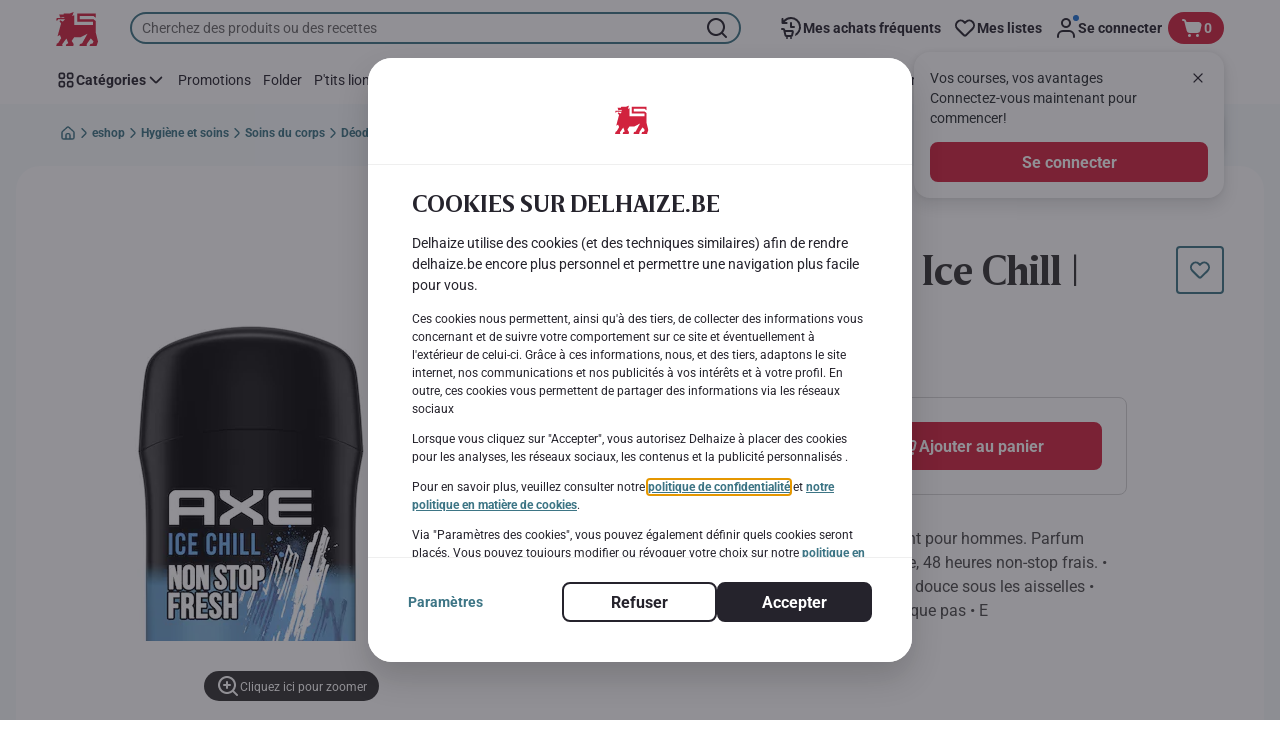

--- FILE ---
content_type: application/javascript; charset=UTF-8
request_url: https://www.delhaize.be/_next/static/cb7fdbea3c2688daa9f54fabf22999fc81b2d9e55068ada907625ac6a61dc804/_buildManifest.js
body_size: 290
content:
self.__BUILD_MANIFEST=function(e,s,a,t,c){return{__rewrites:{afterFiles:[],beforeFiles:[],fallback:[]},"/":[e,a,t,s,c,"static/chunks/pages/index-68763504f89451bc.js"],"/_error":["static/chunks/pages/_error-0582b25406a74e71.js"],"/asm-sso-login":[e,s,"static/chunks/pages/asm-sso-login-99e1cb7e1c9f6226.js"],"/authorize-payment":[e,s,"static/chunks/pages/authorize-payment-f6acabd9116ff51c.js"],"/category-listing":[e,a,t,s,c,"static/chunks/pages/category-listing-e7e55a489327246a.js"],"/checkout-payment":[e,a,t,s,c,"static/chunks/pages/checkout-payment-b149c7a2b62715fc.js"],"/email-verification":[e,s,"static/chunks/pages/email-verification-bcaec02605ac0d53.js"],"/error":["static/chunks/pages/error-14a71141915bdc33.js"],"/newsletter-confirmation":[e,s,"static/chunks/pages/newsletter-confirmation-2bc638546f63d136.js"],"/product-details":[e,a,t,s,c,"static/chunks/pages/product-details-146ce14a3650bb96.js"],"/recipe-details":[e,a,t,s,c,"static/chunks/pages/recipe-details-b07da18f78913d25.js"],sortedPages:["/","/_app","/_error","/asm-sso-login","/authorize-payment","/category-listing","/checkout-payment","/email-verification","/error","/newsletter-confirmation","/product-details","/recipe-details"]}}("static/chunks/1070-58a5872db0293302.js","static/chunks/7422-5b1f5c108e15b850.js","static/chunks/9644-d5d31b7d93a0a665.js","static/chunks/3656-cb877135ee6fd0c3.js","static/chunks/538-92d7302e7fe70baa.js"),self.__BUILD_MANIFEST_CB&&self.__BUILD_MANIFEST_CB();

--- FILE ---
content_type: image/svg+xml;charset=UTF-8
request_url: https://static.delhaize.be/site/binaries/_ht_1652277600000/content/gallery/footer/social-link/pinterest.svg
body_size: 344
content:
<?xml version="1.0" encoding="UTF-8" standalone="no"?>
<svg xmlns="http://www.w3.org/2000/svg" fill="none" height="20" viewBox="0 0 21 20" width="21">
<path d="M20.75 10C20.75 4.47581 16.2742 0 10.75 0C5.22581 0 0.75 4.47581 0.75 10C0.75 14.2742 3.37097 17.8629 7.08065 19.3145C7 18.5484 6.91935 17.3387 7.12097 16.4516C7.32258 15.6855 8.29032 11.4919 8.29032 11.4919C8.29032 11.4919 8.00806 10.8871 8.00806 10C8.00806 8.62903 8.81452 7.58065 9.82258 7.58065C10.6694 7.58065 11.0726 8.22581 11.0726 8.99194C11.0726 9.83871 10.5081 11.129 10.2258 12.3387C10.0242 13.3065 10.75 14.1129 11.7177 14.1129C13.4919 14.1129 14.8629 12.2581 14.8629 9.55645C14.8629 7.1371 13.129 5.48387 10.7097 5.48387C7.84677 5.48387 6.19355 7.62097 6.19355 9.79839C6.19355 10.6855 6.51613 11.6129 6.91935 12.0968C7 12.1774 7 12.2984 7 12.379C6.91935 12.7016 6.71774 13.3871 6.71774 13.5081C6.67742 13.7097 6.55645 13.75 6.35484 13.6694C5.10484 13.0645 4.33871 11.25 4.33871 9.75806C4.33871 6.6129 6.6371 3.70968 10.9516 3.70968C14.4194 3.70968 17.121 6.20968 17.121 9.51613C17.121 12.9435 14.9435 15.7258 11.9194 15.7258C10.9113 15.7258 9.94355 15.2016 9.62097 14.5565C9.62097 14.5565 9.1371 16.4919 9.01613 16.9355C8.77419 17.8226 8.16935 18.9113 7.76613 19.5565C8.69355 19.879 9.70161 20 10.75 20C16.2742 20 20.75 15.5242 20.75 10Z" fill="#FAFAFA"/>
</svg>


--- FILE ---
content_type: application/javascript; charset=UTF-8
request_url: https://www.delhaize.be/_next/static/chunks/CmsEcomNudgeEntryPoint.9fc4f8ad3643b46e.js
body_size: 7455
content:
"use strict";(self.webpackChunk_N_E=self.webpackChunk_N_E||[]).push([[2900],{26149:function(e,t,n){var i,o=n(2784);function r(){return(r=Object.assign?Object.assign.bind():function(e){for(var t=1;t<arguments.length;t++){var n=arguments[t];for(var i in n)({}).hasOwnProperty.call(n,i)&&(e[i]=n[i])}return e}).apply(null,arguments)}t.Z=e=>o.createElement("svg",r({xmlns:"http://www.w3.org/2000/svg",viewBox:"0 0 24 24"},e),i||(i=o.createElement("path",{fillRule:"evenodd",d:"M20 17.83A3 3 0 0 0 22 15v-2.3a3 3 0 0 0-.32-1.33l-1.85-3.71A3 3 0 0 0 17.15 6h-1.32A3 3 0 0 0 13 4H5a3 3 0 0 0-3 3v8a3 3 0 0 0 3 3 2 2 0 1 0 4 0h7a2 2 0 1 0 4 0zM14 7v9H5a1 1 0 0 1-1-1V7a1 1 0 0 1 1-1h8a1 1 0 0 1 1 1m2 9h3a1 1 0 0 0 1-1v-2.3a1 1 0 0 0-.1-.44l-.14-.26H16zm2.76-6H16V8h1.15a1 1 0 0 1 .89.55z",clipRule:"evenodd"})))},27188:function(e,t,n){n.d(t,{bb:function(){return s},Op:function(){return a},NH:function(){return c},OX:function(){return u},ay:function(){return d}});var i=n(97328),o=n(26149),r=n(95277);let l={deliveryServiceIcon:o.Z,collectServiceIcon:r.Z},a="DEFAULT",s={POSTAL_CODE:"POSTAL_CODE",REGION_CITY:"REGION_CITY",AMF:"AMF"},d={[i.ku.HOME_DELIVERY]:{localizationKey:"ecomDrawer.serviceSelection.service.title.delivery",icon:l.deliveryServiceIcon},[i.ku.CLICK_AND_COLLECT]:{localizationKey:"ecomDrawer.serviceSelection.service.title.collect",icon:l.collectServiceIcon}},c="postalCode",u="ecom-drawer-service-content-form"},63002:function(e,t,n){n.r(t),n.d(t,{CmsEcomNudgeEntryPoint:function(){return X}});var i=n(2784),o=n(9254),r=n(70906),l=n(62658),a=n(52322);let s=e=>{let{isProcessing:t,children:n}=e;return(0,a.jsx)(r.i,{"data-testid":"ecom-nudge-entry-point-container",children:t?(0,a.jsx)(l.C,{}):n})};var d=n(86116),c=n(24114),u=n(26149),m=n(95277),f=n(97328);let p={SERVICE_SELECTION:"service-selection",DELIVERY_SPOT_SELECTION:"delivery-spot-selection",TIMESLOT_SELECTION:"timeslot-selection",DELIVERY_SUMMARY:"delivery-summary"},g={[f.ku.HOME_DELIVERY]:{id:"truck-icon",icon:u.Z},[f.ku.CLICK_AND_COLLECT]:{id:"basket-icon",icon:m.Z}},v=[f.ku.HOME_DELIVERY,f.ku.CLICK_AND_COLLECT],E={[f.ku.HOME_DELIVERY]:{id:"ecom.nudge.entry.point.spot.selection.delivery.title"},[f.ku.CLICK_AND_COLLECT]:{id:"ecom.nudge.entry.point.spot.selection.collect.title"}};var x=n(39316),h=n(28241),C=n(83112),b=n(96543),I=n(20682),y=n(44355),k=n(72579),O=n.n(k),j=n(94340),S=n(11650),D=n(37204),L=n(40794);let N={kind:"Document",definitions:[{kind:"OperationDefinition",operation:"query",name:{kind:"Name",value:"GetStoreDetails"},variableDefinitions:[{kind:"VariableDefinition",variable:{kind:"Variable",name:{kind:"Name",value:"id"}},type:{kind:"NonNullType",type:{kind:"NamedType",name:{kind:"Name",value:"String"}}},directives:[]},{kind:"VariableDefinition",variable:{kind:"Variable",name:{kind:"Name",value:"lang"}},type:{kind:"NamedType",name:{kind:"Name",value:"String"}},directives:[]}],directives:[],selectionSet:{kind:"SelectionSet",selections:[{kind:"Field",name:{kind:"Name",value:"store"},arguments:[{kind:"Argument",name:{kind:"Name",value:"id"},value:{kind:"Variable",name:{kind:"Name",value:"id"}}},{kind:"Argument",name:{kind:"Name",value:"lang"},value:{kind:"Variable",name:{kind:"Name",value:"lang"}}}],directives:[],selectionSet:{kind:"SelectionSet",selections:[{kind:"Field",name:{kind:"Name",value:"id"},arguments:[],directives:[]},{kind:"Field",name:{kind:"Name",value:"localizedName"},arguments:[],directives:[]}]}}]}}],loc:{start:0,end:90,source:{body:"query GetStoreDetails($id:String!$lang:String){store(id:$id lang:$lang){id localizedName}}",name:"GraphQL request",locationOffset:{line:1,column:1}}}},w=e=>{let{storeId:t,skip:n}=e,{normalizedLocale:i}=(0,C.Z)(),{data:o,loading:r}=(0,L.a)(N,{skip:n,variables:{id:t,lang:i}});return{storeName:o?.store?.localizedName??null,isFetchingStoreName:r}},T={[f.ku.HOME_DELIVERY]:{id:"ecom.nudge.entry.point.spot.prefix.delivery"},[f.ku.CLICK_AND_COLLECT]:{id:"ecom.nudge.entry.point.spot.prefix.collect"}},_=e=>{let{dispatchType:t,deliveryAddress:n,storeId:i,isAddressPostCodeVisible:o}=e,{formatMessage:r}=(0,C.Z)(),l=T[t],{storeName:a,isFetchingStoreName:s}=w({storeId:i,skip:t!==f.ku.CLICK_AND_COLLECT||!i}),d=(0,D.o)({dispatchType:t,storeName:a,deliveryAddress:n,isAddressPostCodeVisible:o});return{spotAddress:l?r(l,{0:d}):"",isFetchingAddressData:s}},A=e=>{let{renderInfo:t,secondsBeforeTimeslotExpirationToNotify:n}=e,{expiresIn:i}=(0,j.R)({secondsBeforeTimeslotExpirationToNotify:n,isCountdownWithUnits:!0});return t(i)};var P=n(89426),M=n(33379),V=n(47399),R=n(91476),Z=n(19631),Y=n(2086),F=n(58225);let $=()=>{let{formatMessage:e}=(0,C.Z)(),[,t]=(0,c.ZJ)(),n=e(E[f.ku.HOME_DELIVERY]);return(0,a.jsxs)(I.r,{"data-testid":"ecom-nudge-entry-point-fallback",onClick:()=>{t({isEcomModalOpen:!0})},children:[(0,a.jsx)(I.r.Content,{children:(0,a.jsx)(y.n,{children:(0,a.jsx)(y.n.Title,{title:n})})}),(0,a.jsx)(I.r.EndIcon,{})]})};var G=n(70914);let H={[f.ku.HOME_DELIVERY]:{title:{id:"ecom.nudge.entry.point.service.delivery.title"},description:{id:"ecom.nudge.entry.point.service.delivery.description"}},[f.ku.CLICK_AND_COLLECT]:{title:{id:"ecom.nudge.entry.point.service.collect.title"},description:{id:"ecom.nudge.entry.point.service.collect.description"}}};function z(e,t){var n=Object.keys(e);if(Object.getOwnPropertySymbols){var i=Object.getOwnPropertySymbols(e);t&&(i=i.filter(function(t){return Object.getOwnPropertyDescriptor(e,t).enumerable})),n.push.apply(n,i)}return n}function J(e){for(var t=1;t<arguments.length;t++){var n=null!=arguments[t]?arguments[t]:{};t%2?z(Object(n),!0).forEach(function(t){(0,P.Z)(e,t,n[t])}):Object.getOwnPropertyDescriptors?Object.defineProperties(e,Object.getOwnPropertyDescriptors(n)):z(Object(n)).forEach(function(t){Object.defineProperty(e,t,Object.getOwnPropertyDescriptor(n,t))})}return e}let K={[p.SERVICE_SELECTION]:{id:p.SERVICE_SELECTION,isValid:e=>{let{dispatchType:t}=e;return!!t},component:()=>{let{model:e}=(0,i.useContext)(o.IG),{initialInfo:t={}}=e??{},{normalizedLocale:n,formatMessage:r}=(0,C.Z)(),{isEcomNudgePopupVisible:s,hideEcomNudgePopup:d}=(0,G.f)(),[{dispatchType:u},m]=(0,c.ZJ)(),[f,{loading:p,error:E}]=(0,M.D)(Z.fj,{onCompleted:e=>{let{cart:n}=e;!(0,Y.yG)()&&n.isNewAnonymousCart&&(0,Y.r9)(btoa(n.guid)),m(J(J({},(0,F.xy)(n,t?.checkout)),{},{isEcomModalOpen:!0,ecomModalStep:b.I5.addressSelection}))},onError:()=>{m({isEcomModalOpen:!0})}}),x=e=>{f({variables:{lang:n,anonymousCartCookie:(0,Y.yG)(),deliveryTypeCode:e}})},{data:h,loading:k,error:O}=(0,L.a)(Z.w6,{variables:{lang:n},onCompleted:e=>{let{deliveryTypes:t}=e;1!==t.length||u||x(t[0].code)}}),j=h?.deliveryTypes??null;return O||E?(0,a.jsx)($,{}):k||j?.length===1?(0,a.jsx)(l.C,{testIdPostfix:"service-selection"}):j?.length?(0,a.jsxs)(V.A8,{buttonCount:j.length,children:[j.map(e=>{let{code:t}=e;if(!v.includes(t))return null;let{title:n,description:i}=H[t],{icon:o,id:l}=g[t]??{};return(0,a.jsxs)(I.r,{"data-testid":`service-selection-button-${t}`,onClick:()=>x(t),disabled:p,children:[(0,a.jsx)(I.r.StartIcon,{dataTestId:l,icon:o}),(0,a.jsx)(I.r.Content,{children:(0,a.jsxs)(y.n,{children:[(0,a.jsx)(y.n.Title,{title:r(n)}),(0,a.jsx)(y.n.Info,{info:r(i)})]})})]},t)}),s&&(0,a.jsx)(R.L,{text:r({id:"ecom.nudge.entry.point.nudge.popup.text"}),onClose:d,ariaLabel:r({id:"button.close.ariaLabel"})})]}):null}},[p.DELIVERY_SPOT_SELECTION]:{id:p.DELIVERY_SPOT_SELECTION,isValid:(e,t,n)=>{let{dispatchType:i,deliveryAddress:o,store:r,timeslot:l}=e;if((0,x.J)(t,l))return!1;switch(i){case f.ku.CLICK_AND_COLLECT:return!!r;case f.ku.HOME_DELIVERY:case f.ku.FAST_DELIVERY:return(0,h.E)(o,t,n);default:return!1}},component:()=>{let{formatMessage:e}=(0,C.Z)(),[{dispatchType:t},n]=(0,c.ZJ)(),{icon:i,id:o}=g[t]??{},r=E[t],l=r?e(r):"";return(0,a.jsxs)(I.r,{onClick:()=>{n({isEcomModalOpen:!0,ecomModalStep:b.I5.addressSelection})},children:[(0,a.jsx)(I.r.StartIcon,{dataTestId:o,icon:i,withDot:!0}),(0,a.jsx)(I.r.Content,{children:(0,a.jsx)(y.n,{children:(0,a.jsx)(y.n.Title,{title:l})})}),(0,a.jsx)(I.r.EndIcon,{})]})}},[p.TIMESLOT_SELECTION]:{id:p.TIMESLOT_SELECTION,isValid:e=>{let{timeslot:t}=e;return!!(t?.slotCode&&!t?.isExpired)},component:()=>{let e=(0,i.useContext)(o.IG),t=O()(e,"model.initialInfo.ecomModalConfiguration.isAddressPostCodeVisible",!1),{formatMessage:n}=(0,C.Z)(),[{dispatchType:r,store:l,deliveryAddress:s},d]=(0,c.ZJ)(),{icon:u,id:m}=g[r]??{},{spotAddress:f,isFetchingAddressData:p}=_({dispatchType:r,deliveryAddress:s,storeId:l,isAddressPostCodeVisible:t});return(0,a.jsxs)(I.r,{onClick:()=>{d({isEcomModalOpen:!0,ecomModalStep:b.I5.timeSelection})},children:[(0,a.jsx)(I.r.StartIcon,{dataTestId:m,icon:u,withDot:!0}),(0,a.jsx)(I.r.Content,{children:(0,a.jsxs)(y.n,{children:[(0,a.jsx)(y.n.Title,{title:n({id:"ecom.nudge.entry.point.timeslot.selection.title"})}),(0,a.jsx)(y.n.Info,{titleAttr:f,info:f,isLoading:p})]})}),(0,a.jsx)(I.r.EndIcon,{})]})}},[p.DELIVERY_SUMMARY]:{id:p.DELIVERY_SUMMARY,isValid:()=>!0,component:()=>{let e=(0,i.useContext)(o.IG),t=O()(e,"model.initialInfo.ecomModalConfiguration.isAddressPostCodeVisible",!1),n=O()(e,"model.initialInfo.checkout.secondsBeforeTimeslotExpirationToNotify",f.XN),{formatMessage:r,formatDate:l}=(0,C.Z)(),[{dispatchType:s,store:d,deliveryAddress:u,timeslot:m},p]=(0,c.ZJ)(),{icon:v,id:E}=g[s]??{},{spotAddress:x,isFetchingAddressData:h}=_({dispatchType:s,deliveryAddress:u,storeId:d,isAddressPostCodeVisible:t});return(0,a.jsxs)(I.r,{onClick:()=>{p({isEcomModalOpen:!0,ecomModalStep:b.I5.timeSelection})},children:[(0,a.jsx)(I.r.StartIcon,{dataTestId:E,icon:v}),(0,a.jsxs)(I.r.Content,{withDivider:!0,children:[(0,a.jsxs)(y.n,{children:[(0,a.jsx)(y.n.Title,{dataTestId:"ecom-date-time",title:(0,S.J)({timeslot:m,formatDate:l})}),(0,a.jsx)(y.n.Info,{dataTestId:"ecom-entrypoint-sublink",titleAttr:x,info:x,isLoading:h})]}),(0,a.jsxs)(y.n,{children:[(0,a.jsx)(y.n.Info,{info:r({id:"ecom.nudge.entry.point.timeslot.reservation.title"})}),(0,a.jsx)(A,{secondsBeforeTimeslotExpirationToNotify:n,renderInfo:e=>(0,a.jsx)(y.n.Info,{dataTestId:"expiration-timestamp",info:e})})]})]}),(0,a.jsx)(I.r.EndIcon,{})]})}}},B=Object.values(K),q=(e,t,n)=>B.find(i=>{let{isValid:o}=i;return!o(e,t,n)})??K[p.DELIVERY_SUMMARY];var U=n(22755),Q=n(27188);let W=e=>{let{ecomModalConfiguration:{isGeolocationValidationEnabled:t=!1,isAddressLiftAndFloorRequiredEcom:n=!1,anonymousFlowFormId:i=null}={},isAddressManagementAlignmentEcomFullAnonymousFormEnabled:o=!1}=e??{};return{isGeolocationValidationEnabled:t,isAddressLiftAndFloorRequired:n,isFullAddressFormEnabledForAnonymous:(0,U.C)([i===Q.bb.AMF,o])}},X=()=>{let e=(0,i.useContext)(o.IG),{initialInfo:t}=e?.model??{},{isLoggedIn:n,isGuest:r}=(0,d.aq)(),[l]=(0,c.ZJ)(),u=q(l,!!(n&&!r),W(t)),m=u?.component??null;return(0,a.jsx)(s,{isProcessing:!l?.isInitializationDone,children:m&&(0,a.jsx)(m,{})})}},37204:function(e,t,n){n.d(t,{o:function(){return r}});var i=n(12137),o=n(97328);let r=e=>{let{dispatchType:t,storeName:n,deliveryAddress:r,isAddressPostCodeVisible:l}=e;return n&&t===o.ku.CLICK_AND_COLLECT?n??"":r&&[o.ku.HOME_DELIVERY,o.ku.FAST_DELIVERY].includes(t)?(r.addressNickName?.trim()?r.addressNickName:null)||(0,i.id)(r,l):""}},11650:function(e,t,n){n.d(t,{J:function(){return c}});var i=n(82108),o=n.n(i),r=n(88772),l=n(45455),a=n.n(l),s=n(41368),d=n(97328);let c=e=>{let{timeslot:t,formatDate:n,shouldUseDefaultTimeslot:i=!1,formatMessage:l,deliveryIntervalMin:c,deliveryIntervalMax:u,isSameDayDeliveryEnabled:m}=e,f=t?.deliveryType===s.Jn.FD,p=c&&u;if(m&&l&&f&&p)return l({id:"same.day.delivery.checkout.tabs.asap.time.range"},{0:c,1:u});let g=i&&(!t||0===Object.keys(t).length)?{dateFmt:(0,r.B)().add(1,"day").format(d.x3)}:t;if(!i&&a()(g))return"";let v=(0,r.B)(g.dateFmt,d.x3),E=o()(n(v,{weekday:"long"})).slice(0,3),x=v.format("D"),h=v.format("M"),C=g?.slotTimeRangeFmt??"";return`${E} ${x}/${h} ${C}`}},33857:function(e,t,n){n.d(t,{r:function(){return i}});let i=(e,t,n)=>{let{isGeolocationValidationEnabled:i,isFullAddressFormEnabledForAnonymous:o}=n;if(!i)return!1;let r=e?.isGeolocationCalculated===!1;return t?r:o&&r}},81946:function(e,t,n){n.d(t,{o:function(){return o}});var i=n(61018);let o=(e,t,n)=>{let{isAddressLiftAndFloorRequired:o,isFullAddressFormEnabledForAnonymous:r}=n;if(!o)return!1;let l=!(0,i.m)(e?.liftAvailable,e?.floor);return t?l:r&&l}},28241:function(e,t,n){n.d(t,{E:function(){return r}});var i=n(33857),o=n(81946);let r=(e,t,n)=>{if(!e)return!1;let r=(0,i.r)(e,t,n),l=(0,o.o)(e,t,n);return!r&&!l}},39316:function(e,t,n){n.d(t,{J:function(){return l}});var i=n(70314),o=n.n(i),r=n(80393);let l=(e,t)=>{let{publicRuntimeConfig:{channelName:n}}=o()();return!e&&!!t?.isExpired&&n===r.Channels.AB}},70914:function(e,t,n){n.d(t,{f:function(){return f}});var i=n(40624),o=n(47832),r=n(2784),l=n(9254),a=n(34774),s=n(93921),d=n(72579),c=n.n(d),u=n(83924);let m=(0,i.Ue)((0,o.tJ)(e=>({isEcomNudgePopupOnCooldown:!1,setIsEcomNudgePopupOnCooldown:t=>e(()=>({isEcomNudgePopupOnCooldown:t}))}),{name:"enp-cooldown",storage:(0,o.FL)(()=>sessionStorage)})),f=()=>{let e=(0,r.useContext)(l.IG),t=c()(e,"model.initialInfo.isSameDayDeliveryEnabled",!1),{isEcomNudgePopupOnCooldown:n,setIsEcomNudgePopupOnCooldown:i}=m(),{isNudgeToLoginVisible:o}=(0,u.Q)(),d=(0,r.useCallback)(()=>i(!0),[i]),f=(0,r.useCallback)(()=>{i(!1)},[i]);return{isEcomNudgePopupVisible:(0,a.v)([(0,s.mP)(),!n,t||!o]),hideEcomNudgePopup:d,showEcomNudgePopup:f}}},94340:function(e,t,n){n.d(t,{R:function(){return S}});var i=n(89426),o=n(2784),r=n(83112),l=n(88772),a=n(3842),s=n(69059),d=n(12400),c=n(69224);let u=e=>Math.floor((e-Date.now())/1e3),m=e=>{let{onTick:t,onEnd:n,timeout:i}=e,r=(0,o.useRef)(null),l=()=>{clearInterval(r.current),r.current=null},a=e=>{let i=u(e);i>0?t(i):(l(),n())};return(0,o.useEffect)(()=>()=>clearInterval(r.current),[]),{start:e=>{l();let n=u(e);n>0&&(t(n),r.current=setInterval(()=>a(e),i))},stop:l}},f={kind:"Document",definitions:[{kind:"OperationDefinition",operation:"query",name:{kind:"Name",value:"GetTimeSlotExpirationV2"},variableDefinitions:[],directives:[],selectionSet:{kind:"SelectionSet",selections:[{kind:"Field",alias:{kind:"Name",value:"getTimeSlotExpiration"},name:{kind:"Name",value:"getTimeSlotExpirationV2"},arguments:[],directives:[]}]}}],loc:{start:0,end:76,source:{body:"query GetTimeSlotExpirationV2{getTimeSlotExpiration:getTimeSlotExpirationV2}",name:"GraphQL request",locationOffset:{line:1,column:1}}}};var p=n(24114),g=n(97328),v=n(1841),E=n(28879),x=n.n(E);let h=e=>{if(e<60)return`${e}s`;let t=x().duration(e,"seconds"),n=t.days(),i=t.hours(),o=t.minutes(),r=t.seconds();return n>0?`${n}d ${i}h ${o}m`:i>0?`${i}h ${o}m ${r}s`:`${o}m ${r}s`};var C=n(52322);function b(e,t){var n=Object.keys(e);if(Object.getOwnPropertySymbols){var i=Object.getOwnPropertySymbols(e);t&&(i=i.filter(function(t){return Object.getOwnPropertyDescriptor(e,t).enumerable})),n.push.apply(n,i)}return n}function I(e){for(var t=1;t<arguments.length;t++){var n=null!=arguments[t]?arguments[t]:{};t%2?b(Object(n),!0).forEach(function(t){(0,i.Z)(e,t,n[t])}):Object.getOwnPropertyDescriptors?Object.defineProperties(e,Object.getOwnPropertyDescriptors(n)):b(Object(n)).forEach(function(t){Object.defineProperty(e,t,Object.getOwnPropertyDescriptor(n,t))})}return e}let y=e=>{let{data:t}=e;return t?.getTimeSlotExpiration?parseInt(t.getTimeSlotExpiration,10):null},k=e=>e<60?e.toString():l.B.duration(e,"seconds").format(e<3600?"m:ss":"H:mm:ss"),O=e=>{let{seconds:t,secondsBeforeTimeslotExpirationToNotify:n}=e;return n&&t<=n&&!localStorage.getItem(g.Gc)},j=e=>{s.Dj.notify(s.gr.REMOVE,{id:"timeslot-expires-soon"}),s.Dj.notify(s.gr.ADD,{id:"timeslot-expires-soon",type:d.o.WARNING,closeLabel:!0,content:(0,C.jsx)(c.Ho,{children:e})}),localStorage.setItem(g.Gc,"true")},S=function(){let{secondsBeforeTimeslotExpirationToNotify:e,isCountdownWithUnits:t,skip:n=!1}=arguments.length>0&&void 0!==arguments[0]?arguments[0]:{},[{timeslot:i},l]=(0,p.ZJ)(),{0:s,1:d}=(0,o.useState)(null),{formatMessage:c}=(0,r.Z)(),{0:u,1:E}=(0,o.useState)(!1),[x]=(0,a.t)(f,{fetchPolicy:v.FETCHING_POLICY.NETWORK_ONLY}),C=t?h:k,b=m({timeout:1e3,onTick:t=>{d(C(t)),O({seconds:t,secondsBeforeTimeslotExpirationToNotify:e})&&j(c({id:"ecom.timeslot.expires.soon.notification"}))},onEnd:()=>{localStorage.getItem(g.Sn)||localStorage.setItem(g.Sn,!0),d(null),l({timeslot:i&&I(I({},i),{},{isExpired:!0})})}});return(0,o.useEffect)(()=>{!i?.slotCode||i?.isExpired||n||(E(!0),b.stop(),x().then(y).then(b.start).catch(e=>{console.error(`Failed to fetch timeslot expiration for slotCode ${i?.slotCode}`,e),b.stop()}).finally(()=>E(!1)))},[i?.slotCode,i?.isExpired,n]),{expiresIn:s,loading:u}}},44355:function(e,t,n){n.d(t,{n:function(){return l}}),n(2784);var i=n(51912),o=n(86012),r=n(52322);let l=e=>{let{children:t}=e;return(0,r.jsx)(o.im,{children:t})};l.Title=e=>{let{dataTestId:t,title:n}=e;return(0,r.jsx)(o.Dx,{"data-testid":t,children:n})},l.Info=e=>{let{dataTestId:t,info:n,titleAttr:l,isLoading:a=!1}=e;return a?(0,r.jsx)(i.j,{"data-testid":"button-info-text-skeleton",height:"1em",radius:"4"}):(0,r.jsx)(o.Dd,{"data-testid":t,title:l,children:n})}},86012:function(e,t,n){n.d(t,{Dd:function(){return l},Dx:function(){return a},im:function(){return r}});var i=n(35505),o=n(55923);let r=i.ZP.div.withConfig({componentId:"sc-1f1mpga-0"})(["align-items:flex-start;background-color:var(--bgColor-base);box-sizing:border-box;color:var(--fgColor-moderate);display:flex;flex-direction:column;font:var(--font-label-sm-regular);overflow:hidden;padding:1px ",";&:first-child{padding-left:0;}&:last-child{padding-right:0;}"],(0,o.c)()),l=i.ZP.span.withConfig({componentId:"sc-1f1mpga-1"})(["margin:0;max-width:100%;overflow:hidden;padding:0 2px;text-overflow:ellipsis;white-space:nowrap;"]),a=(0,i.ZP)(l).withConfig({componentId:"sc-1f1mpga-2"})(["color:var(--fgColor-base);font:var(--font-label-sm-bold);"])},20682:function(e,t,n){n.d(t,{r:function(){return s}}),n(2784);var i=n(55668),o=n(62729),r=n(64457),l=n(47399),a=n(52322);let s=e=>{let{onClick:t,disabled:n,children:i,"data-testid":o="ecom-nudge-entry-point-button","aria-label":r}=e;return(0,a.jsx)(l.iS,{type:"button","data-testid":o,"aria-label":r,onClick:t,disabled:n,children:i})};s.StartIcon=e=>{let{dataTestId:t="start-icon",icon:n,withDot:o=!1}=e;return(0,a.jsx)(l.a1,{"data-testid":t,children:(0,a.jsx)(r.s,{icon:(0,a.jsx)(i.l,{symbol:n}),withDot:o})})},s.EndIcon=()=>(0,a.jsx)(l.a1,{"data-testid":"end-icon",children:(0,a.jsx)(i.l,{symbol:o.Z})}),s.Content=e=>{let{children:t,withDivider:n=!1}=e;return(0,a.jsx)(l.vs,{withDivider:n,children:t})}},47399:function(e,t,n){n.d(t,{A8:function(){return u},a1:function(){return d},iS:function(){return c},vs:function(){return s}});var i=n(35505),o=n(55923),r=n(41368),l=n(86012),a=n(3387);let s=i.ZP.div.withConfig({componentId:"sc-1tkh7k0-0"})(["background-color:",";display:grid;flex:1;gap:",";grid-template-columns:1fr auto;"],e=>{let{withDivider:t}=e;return t&&"var(--bgColor-subtle)"},e=>{let{withDivider:t}=e;return t&&"1px"}),d=i.ZP.div.withConfig({componentId:"sc-1tkh7k0-1"})(["height:24px;width:24px;"]),c=i.ZP.button.withConfig({componentId:"sc-1tkh7k0-2"})(["align-items:center;background-color:var(--bgColor-base);border-radius:var(--bdr-radius-8);box-shadow:0 2px 8px rgb(17 24 28 / 8%),0 0 2px rgb(17 24 28 / 8%);box-sizing:border-box;display:flex;gap:",";min-height:","px;padding:"," ",";width:100%;@media (min-width:","){max-width:100%;min-width:","px;width:auto;}:hover{","{color:var(--fgColor-tertiary-hover);}","{fill:var(--fgColor-tertiary-hover);}}:active{","{color:var(--fgColor-tertiary-pressed);}","{fill:var(--fgColor-tertiary-pressed);}}:disabled{","{color:var(--fgColor-disabled);}","{fill:var(--fgColor-disabled);}}:focus-visible{outline:var(--focus-outline);outline-offset:var(--focus-outline-offset);}"],(0,o.c)(),a.xZ,(0,o.c)(.5),(0,o.c)(),r.j$.custom400,a.WF,l.Dx,d,l.Dx,d,l.Dx,d),u=i.ZP.div.withConfig({componentId:"sc-1tkh7k0-3"})(["display:grid;gap:",";grid-template-columns:",";position:relative;width:100%;@media (min-width:","){width:auto;}"],(0,o.c)(),e=>{let{buttonCount:t=1}=e;return`repeat(${t}, 1fr)`},r.j$.custom400)},91476:function(e,t,n){n.d(t,{L:function(){return g}}),n(2784);var i=n(44184),o=n(51080),r=n(35505),l=n(55923),a=n(92525),s=n(94473);let d=(0,l.c)(1),c=(0,l.c)(2),u=r.ZP.div.withConfig({componentId:"sc-1yf7ooa-0"})(["background-color:var(--bgColor-base);border-radius:var(--bdr-radius-16);box-shadow:0 8px 16px 0 rgb(17 24 28 / 12%),0 0 6px 0 rgb(17 24 28 / 8%);display:flex;gap:",";justify-content:space-between;padding:",";position:absolute;top:calc(100% + ",");transform:translateY(max(var(--scroll-sign) * ",",0px));transition:transform "," ease-in-out;transition-delay:",";width:calc(100% - "," * 2);z-index:1;"],(0,l.c)(3),(0,l.c)(2),d,(0,l.c)(1),s.zn,s.W_,c),m=r.ZP.p.withConfig({componentId:"sc-1yf7ooa-1"})(["font:var(--font-body-md-regular);margin:0;overflow:hidden;text-overflow:ellipsis;"]),f=(0,r.ZP)(a.z).withConfig({componentId:"sc-1yf7ooa-2"})(["flex-shrink:0;height:fit-content;padding:0;width:fit-content;svg{height:16px;width:16px;}"]);var p=n(52322);let g=e=>{let{text:t,onClose:n,ariaLabel:r}=e;return(0,p.jsxs)(u,{"data-testid":"ecom-nudge-popup",children:[(0,p.jsx)(m,{children:t}),(0,p.jsx)(f,{"data-testid":"nudge-close-button","aria-label":r,startIcon:i.Z,buttonType:o.Dx.GHOST_NEUTRAL,onClick:n})]})}},61018:function(e,t,n){n.d(t,{m:function(){return i}});let i=(e,t)=>"boolean"==typeof e&&"string"==typeof t&&""!==t.trim()},12137:function(e,t,n){n.d(t,{id:function(){return d},r6:function(){return a},xH:function(){return s}});var i=n(45455),o=n.n(i),r=n(9158),l=n(79686);let a=e=>{let{streetName:t,houseNumber:n}=e;return(0,r.Y)([t,n])},s=(e,t)=>{let{postalCode:n,town:i,regionName:o}=e;return t?(0,r.Y)([n,i]):(0,r.Y)([i,o],", ")},d=(e,t)=>{if(o()(e))return"";let n=(0,l.Q)(e),i=a(n),d=s(n,t);return(0,r.Y)([i,d],", ")}},79686:function(e,t,n){n.d(t,{Q:function(){return i}});let i=e=>({streetName:e?.streetName??"",houseNumber:e?.houseNumber??e?.houseNumberName??"",town:e?.town??"",regionName:e?.regionName??e?.region?.name??"",postalCode:e?.postalCode??""})},22755:function(e,t,n){n.d(t,{C:function(){return i}});let i=e=>e.some(Boolean)},9158:function(e,t,n){n.d(t,{Y:function(){return i}});let i=function(e){let t=arguments.length>1&&void 0!==arguments[1]?arguments[1]:" ";return e.filter(Boolean).join(t)}}}]);

--- FILE ---
content_type: image/svg+xml;charset=UTF-8
request_url: https://static.delhaize.be/site/binaries/_ht_1729585742329/lg/content/gallery/footer/support-section-images/client_service_icon.svg
body_size: 732
content:
<?xml version="1.0" encoding="UTF-8" standalone="no"?>
<svg xmlns="http://www.w3.org/2000/svg" fill="none" height="54" viewBox="0 0 40 40" width="54">
  
  <circle cx="20" cy="20" fill="#E5F6F8" r="19.5" stroke="#E5F6F8"/>
  
  <path clip-rule="evenodd" d="M16.7278 14.7027L15.2202 12.6469C14.9611 12.2935 14.4714 12.2035 14.1035 12.4415C11.9891 13.8097 11.2555 16.0249 12.2139 17.7655C13.1011 19.3769 14.4638 21.3426 16.5459 23.4247C18.6279 25.5067 20.5937 26.8694 22.205 27.7566C23.9456 28.715 26.1608 27.9814 27.529 25.867C27.767 25.4991 27.677 25.0094 27.3236 24.7503L25.2678 23.2427C24.8143 22.9101 24.2129 22.8592 23.7099 23.1107L22.8905 23.5204C22.3084 23.8114 21.5232 23.9079 20.786 23.5286C20.2251 23.2401 19.3357 22.679 18.3136 21.6569C17.2915 20.6348 16.7305 19.7455 16.4419 19.1845C16.0626 18.4473 16.1591 17.6621 16.4501 17.08L16.8598 16.2606C17.1113 15.7576 17.0604 15.1562 16.7278 14.7027ZM13.2886 11.1822C10.7481 12.826 9.44037 15.8383 10.8999 18.489C11.8524 20.219 13.2992 22.2994 15.4852 24.4853C17.6712 26.6713 19.7515 28.1181 21.4815 29.0706C24.1322 30.5301 27.1445 29.2224 28.7884 26.6819C29.4579 25.647 29.2046 24.2696 28.2107 23.5407L26.1548 22.0331C25.2479 21.368 24.0451 21.266 23.0391 21.769L22.2196 22.1788C21.9824 22.2974 21.708 22.3161 21.4722 22.1948C21.0425 21.9737 20.2811 21.503 19.3743 20.5962C18.4675 19.6894 17.9968 18.928 17.7757 18.4983C17.6544 18.2625 17.6731 17.9881 17.7918 17.7509L18.2015 16.9314C18.7045 15.9255 18.6025 14.7227 17.9374 13.8157L16.4298 11.7598C15.7009 10.7659 14.3235 10.5126 13.2886 11.1822Z" fill="#005E6B" fill-rule="evenodd"/>
  
  <path d="M24 11.75C23.5858 11.75 23.25 12.0858 23.25 12.5C23.25 12.9142 23.5858 13.25 24 13.25H25.6893L22.4697 16.4697C22.1768 16.7626 22.1768 17.2374 22.4697 17.5303C22.7626 17.8232 23.2374 17.8232 23.5303 17.5303L26.75 14.3107V16C26.75 16.4142 27.0858 16.75 27.5 16.75C27.9142 16.75 28.25 16.4142 28.25 16V13.5C28.25 12.5335 27.4665 11.75 26.5 11.75H24Z" fill="#005E6B"/>
  
</svg>


--- FILE ---
content_type: image/svg+xml
request_url: https://www.delhaize.be/_next/static/media/low-price-guarantee-delhaize.external.2ef0ae42.svg
body_size: 76
content:
<svg xmlns="http://www.w3.org/2000/svg" width="24" height="24" fill="none" viewBox="0 0 24 24">
    <path fill="#cc2c24" d="m4.67 10.12-.23.6-1.56-.01-.2.77 2.23.85-.28 1.74.92 2.7-1.85 3-.97.42-.52 1.56h4.03l-.26-1.18 2.13-2.96.98 2.36-.85.47-.37 1.31h3.81l.4-1.4-1.14-2.53h4l1.38-.71-1.6 2.84-1.02.47-.44 1.33h3.92l.28-1.32 1.9-3.32 1.1 2.19-.27.64-.97.48-.4 1.33h3.46l.97-3.26-1.32-2.85V8.4l-.9-1.13H18.2V4.22l-1.63 2.12V8.8h3.71V10H12.3V5.96L11.73 7V3.73l-.65 1.04V1.5L8.43 3.86l-2.95.06-1.33 1.6-3.19 1 .7 2.46 2.89-.35.46.6-.04.1-3.58.2-.64 1.07h.92l.28-.46z"/>
</svg>
